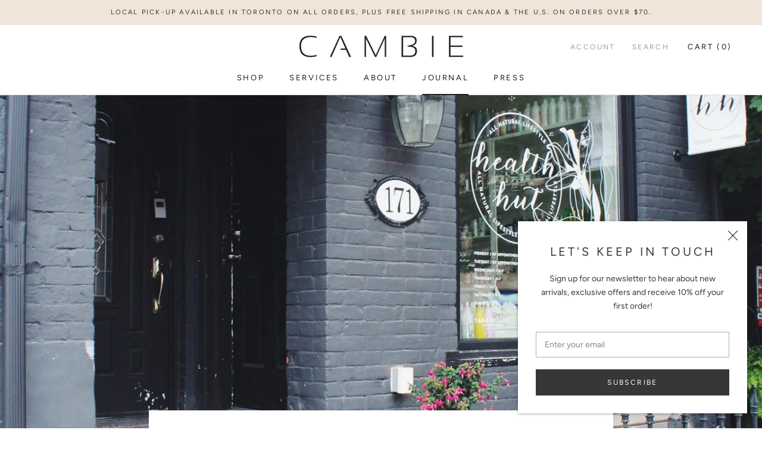

--- FILE ---
content_type: text/javascript
request_url: https://cambiedesign.ca/cdn/shop/t/34/assets/custom.js?v=183944157590872491501645717625
body_size: -652
content:
//# sourceMappingURL=/cdn/shop/t/34/assets/custom.js.map?v=183944157590872491501645717625
